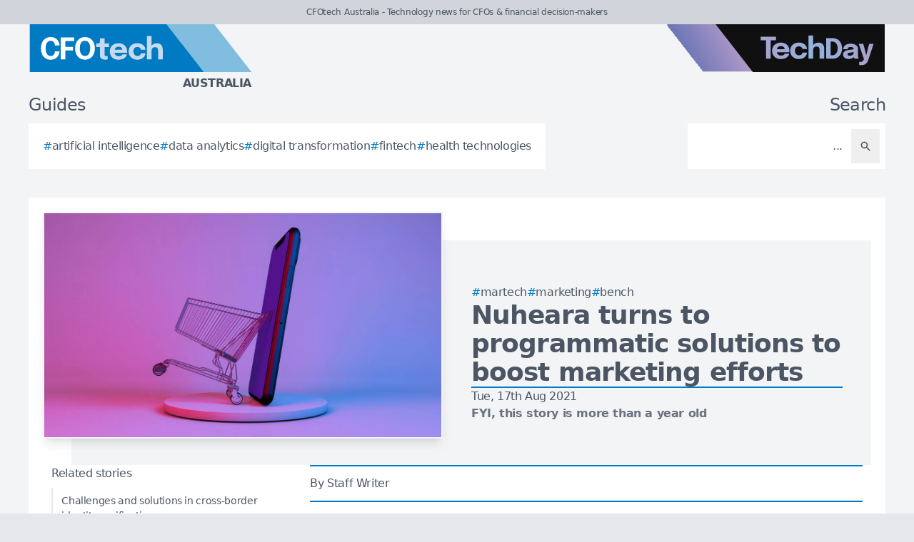

--- FILE ---
content_type: text/html; charset=utf-8
request_url: https://cfotech.com.au/story/nuheara-turns-to-programmatic-solutions-to-boost-marketing-efforts
body_size: 7400
content:
<!DOCTYPE html>
<html lang="en">
	<head>
		<title>Nuheara turns to programmatic solutions to boost marketing efforts</title>
<meta charset="utf-8">
<meta name="viewport" content="width=device-width, initial-scale=1.0">
<link rel="canonical" href="https://cfotech.com.au/story/nuheara-turns-to-programmatic-solutions-to-boost-marketing-efforts">
<meta name="csrf-param" content="authenticity_token" />
<meta name="csrf-token" content="ecA2zMke1aoSeb-8CpHIX0I_9N8T43Rc5ZVWrH3F8l7hGEJuzlbyVC4FdglHe91ANcH21WBK9zsVl7jXEu-7KQ" />

<link rel="stylesheet" href="/assets/frontend-fbd7b95b.css" />
<link rel="icon" type="image/png" href="/brands/cfo-au-icon-32.png" sizes="32x32" />
<link rel="icon" type="image/png" href="/brands/cfo-au-icon-16.png" sizes="16x16" />
<link rel="shortcut icon" type="image/png" href="/brands/cfo-au-icon-32.png" sizes="32x32" />
<link rel="apple-touch-icon" type="image/png" href="/brands/cfo-au-apple-touch-icon.png" sizes="180x180" />
<link rel="shortcut icon" type="image/png" href="/brands/cfo-au-shortcut-icon.png" sizes="800x800" />
	<link rel="alternate" type="application/rss+xml" title="CFOtech Australia RSS Feed" href="/feed">
<meta name="title" content="Nuheara turns to programmatic solutions to boost marketing efforts">
<meta name="description" content="Nuheara partners with Bench to enhance brand visibility and search volumes, shifting focus from expensive digital platforms.">
<meta name="keywords" content="Marketing, Marketing Technologies (MarTech), Bench, Nuheara, Esther Carlsen, Partners, Noise cancelling">
<meta name="publish_date" content="2021-08-17T10:00:00+12:00">
<meta name="image" content="https://cfotech.com.au/uploads/story/2021/08/16/compatible_GettyImages-1281297097.jpg">
<meta name="author" content="Staff Writer">
<meta property="twitter:card" content="summary_large_image">
<meta property="twitter:site" content="@techday_au">
<meta property="twitter:creator" content="@techday_au">
<meta property="twitter:title" content="Nuheara turns to programmatic solutions to boost marketing efforts">
<meta property="twitter:description" content="Nuheara partners with Bench to enhance brand visibility and search volumes, shifting focus from expensive digital platforms.">
<meta property="twitter:image" content="https://cfotech.com.au/uploads/story/2021/08/16/compatible_GettyImages-1281297097.jpg">
<meta property="og:title" content="Nuheara turns to programmatic solutions to boost marketing efforts">
<meta property="og:description" content="Nuheara partners with Bench to enhance brand visibility and search volumes, shifting focus from expensive digital platforms.">
<meta property="og:type" content="article">
<meta property="og:locale" content="en-AU">
<meta property="og:url" content="https://cfotech.com.au/story/nuheara-turns-to-programmatic-solutions-to-boost-marketing-efforts">
<meta property="og:site_name" content="CFOtech Australia">
<meta property="og:author" content="Staff Writer">
<meta property="og:publish_date" content="2021-08-17T10:00:00+12:00">
<meta property="og:image" content="https://cfotech.com.au/uploads/story/2021/08/16/compatible_GettyImages-1281297097.jpg">
<meta property="og:image:width" content="1200">
<meta property="og:image:height" content="677">
<meta property="og:image:alt" content="Gettyimages 1281297097">
<meta name="robots" content="index, follow, max-image-preview:large, max-snippet:-1, max-video-preview:-1" />
	<script type="application/ld+json">
  {
    "@context": "https://schema.org",
    "@type": "NewsArticle",
    "mainEntityOfPage": {
      "@type": "WebPage",
      "@id": "https://cfotech.com.au/story/nuheara-turns-to-programmatic-solutions-to-boost-marketing-efforts"
    },
    "headline": "Nuheara turns to programmatic solutions to boost marketing efforts",
    "image": [
      "https://cfotech.com.au/uploads/story/2021/08/16/compatible_GettyImages-1281297097.jpg"
     ],
    "datePublished": "2021-08-17T10:00:00+12:00",
    "dateModified": "2021-09-11T11:20:00+12:00",
    "isAccessibleForFree": "True",
    "author": {
      "@type": "Person",
      "name": "Staff Writer",
      "jobTitle": "Contributor",
      "url": "https://cfotech.com.au/author/staff-writer"
    },
     "publisher": {
      "@type": "Organization",
      "name": "CFOtech Australia",
      "url": "https://cfotech.com.au",
      "logo": {
        "@type": "ImageObject",
        "url": "https://cfotech.com.au/brands/cfo-au-icon-200.png",
        "height": "200",
        "width": "200"
      }
    },
    "description": "Nuheara partners with Bench to enhance brand visibility and search volumes, shifting focus from expensive digital platforms."
  }
</script>
		<style>
			:root {
				--sitecolour: #007ac2;
				--logowidth: 312px;
				--smalllogowidth: 208px;
			}
		</style>

	</head>
	<body>
		<div class="box-container">
			<div class="flex flex-col gap-5 lg:gap-10">
		<div class="w-full px-3 py-2 text-center text-xs xl:text-sm  leading-normal text-gray-600 bg-gray-300">
			CFOtech Australia - Technology news for CFOs &amp; financial decision-makers
		</div>
	<div class="w-full flex flex-wrap justify-between">
		<a href="/" class="px-5 lg:px-10">
			<img class="logo" src="/brands/cfo-au-new-logo.svg" alt="CFOtech Australia logo">
			<div class="region">
				Australia
			</div>
		</a>
			<div class="hidden lg:flex px-10">
				<a href="https://techday.com.au">
					<img src="/brands/td-new-logo.svg" alt="TechDay logo" style="width: 307px; height: 67px; ">
				</a>
			</div>
	</div>
		<div class="flex flex-wrap justify-between px-0 md:px-5 lg:px-10 gap-5 lg:gap-10">
			<div class="zone">
				<h2 class="soft-head">
					Guides
				</h2>
				<div class="horizontal-box gap-y-2 md:gap-y-4 gap-x-4">
						<a href="https://techday.com.au/tag/artificial-intelligence">
							<div class="hashbox">
								<div class="hash">
									#
								</div>
								<div class="hashtag">
									artificial intelligence
								</div>
							</div>
						</a>
						<a href="https://techday.com.au/tag/data-analytics">
							<div class="hashbox">
								<div class="hash">
									#
								</div>
								<div class="hashtag">
									data analytics
								</div>
							</div>
						</a>
						<a href="https://techday.com.au/tag/digital-transformation">
							<div class="hashbox">
								<div class="hash">
									#
								</div>
								<div class="hashtag">
									digital transformation
								</div>
							</div>
						</a>
						<a href="https://techday.com.au/tag/fintech">
							<div class="hashbox">
								<div class="hash">
									#
								</div>
								<div class="hashtag">
									fintech
								</div>
							</div>
						</a>
						<a href="https://techday.com.au/tag/health-technologies">
							<div class="hashbox">
								<div class="hash">
									#
								</div>
								<div class="hashtag">
									health technologies
								</div>
							</div>
						</a>
				</div>
			</div>
			<div class="zone hide-section pb-8 md:pb-0 ">
				<h2 class="soft-head w-full text-start lg:text-end">
					Search
				</h2>
				<form action="/results" accept-charset="UTF-8" method="get">
					<div class="horizontal-box p-2">
						<input type="text" name="search" id="search" class="flex-auto text-right bg-transparent border-none text-base  leading-normal text-gray-600 placeholder-gray-600 focus:ring-0 focus:ring-offset-0 p-3" placeholder="..." aria-label="Search" />
						<button type="submit" aria-label="Search" class='p-3 text-gray-400 hover:opacity-75'><svg xmlns="http://www.w3.org/2000/svg" class="btn-icon" viewBox="0 0 20 20" fill="currentColor">
								<path fill-rule="evenodd" d="M8 4a4 4 0 100 8 4 4 0 000-8zM2 8a6 6 0 1110.89 3.476l4.817 4.817a1 1 0 01-1.414 1.414l-4.816-4.816A6 6 0 012 8z" clip-rule="evenodd" />
							</svg></button>
					</div>
</form>			</div>
		</div>
</div>

			<main>
				
				<div class="zone gap-5">
	<div class="vertical-box gap-5">
		<div class="flex lg:ml-10 lg:mt-10">
			<div class="flex w-full flex-col items-center gap-5 lg:relative lg:flex-row lg:justify-center lg:gap-0 lg:bg-gray-100">
				<div class="relative h-full w-full sm:min-h-[197px] sm:w-full lg:min-h-[315px] lg:min-w-[560px]">
						<img alt="Gettyimages 1281297097" fetchpriority="high" loading="eager" class="w-full border-gray-100 sm:min-h-[197px] sm:min-w-[350px] lg:absolute lg:left-[-40px] lg:top-[-40px] lg:border-2 lg:shadow-lg" src="https://cfotech.com.au/uploads/story/2021/08/16/GettyImages-1281297097.webp" width="350" height="197">
				</div>
				<div class="flex w-full flex-col gap-5 p-0 lg:py-10 lg:pr-10">
					<div class="flex flex-col-reverse gap-5 lg:flex-col">
						<div class="flex flex-row flex-wrap gap-x-4 gap-y-2">
								<a href="https://techday.com.au/tag/marketing-technologies" style="min-width: 36px;">
									<div class="hashbox">
										<div class="hash">
											#
										</div>
										<div class="hashtag">
											MarTech
										</div>
									</div>
								</a>
								<a href="https://techday.com.au/tag/marketing" style="min-width: 36px;">
									<div class="hashbox">
										<div class="hash">
											#
										</div>
										<div class="hashtag">
											Marketing
										</div>
									</div>
								</a>
								<a href="https://techday.com.au/tag/bench" style="min-width: 36px;">
									<div class="hashbox">
										<div class="hash">
											#
										</div>
										<div class="hashtag">
											Bench
										</div>
									</div>
								</a>
						</div>
						<h1 class="text-3xl font-bold leading-8 lg:text-4xl lg:leading-10">
							Nuheara turns to programmatic solutions to boost marketing efforts
						</h1>
					</div>
					<div class="border-b-2" style="border-color: var(--sitecolour);"></div>
					<div class="flex flex-col gap-2">
						Tue, 17th Aug 2021
							<div class="font-bold text-gray-500">
								FYI, this story is more than a year old
							</div>
					</div>
				</div>
			</div>
		</div>
		<div class="flex w-full flex-col gap-y-5 lg:flex-row-reverse lg:justify-evenly">
			<div class="lg:w-2/3">
				<div class="flex flex-col gap-y-5 pb-4 lg:flex-row lg:items-center">
					<div class="flex w-full border-y-2 py-3" style="border-color: var(--sitecolour);">
								<a href="/author/staff-writer" class="w-full text-gray-600 hover:opacity-75">
									<div class="text-sm md:text-base">
										By Staff Writer
									</div>
							</a>
						</div>
					</div>
					<div class="first-letter:float-left first-letter:mr-2 first-letter:font-serif first-letter:text-5xl first-letter:leading-none" >
						<p>Australian-based smart hearing technology firm Nuheara has engaged the expertise of programmatic solutions provider Bench to boost brand awareness and search volumes across search engines.</p>

<p>Nuheara, which produces wireless, active noise cancelling earbuds for consumers with hearing challenges, teamed up with Bench with the aim of maintaining growth in the direct to consumer market as well as brand awareness.</p>

<p>The company also wanted to boost its marketing campaigns and look beyond the increasingly expensive digital marketing platforms like Facebook and Google.</p>

<p>Nuheara had a specific core demographic in mind - but there was one imposing problem, explains Nuheara digital marketing director Scott Forrest.</p>

<p>&nbsp;"Our core avatar is a male 45 to 65 and they fall into two groups; those that are aware they have mild to moderate hearing challenges and those that aren't aware. You can't buy that data set from somewhere, because it doesn't exist. We have to layer multiple third party data sets over that to refine the targeting, which we certainly could never do on traditional broadcast media.</p>

<p>And traditionally in digital marketing, we measure everything. You can't do that easily with terrestrial television or radio, but we can do that with programmatic broadcast video on demand (BVOD).</p>

<p>The company turned to BVOD to address some of these challenges and much more targeted campaigns. Its goals were to "efficiently and programmatically layer a more robust demand generation advertising solution over its digital marketing capability.</p>

<p>"We can get far more precise targeting across programmatic broadcast video on demand, programmatic native and programmatic with video, using first-party data and third-party data," explains Forrest.</p>

<p>Nuheara reported a 100% growth in search queries for its core product, IQbuds 2 MAX and the&nbsp;FY21 sales rising 517%.</p>

<p>According to Bench general manager Esther Carlsen, TV and video have a positive impact on sales. In Nuheara's case, the proof was in the pudding.</p>

<p>Forrest explains, "We could clearly see immediate month on month growth for two of our core search terms; Nuheara and IQbuds 2 MAX. Nuheara had a 50% increase and IQbuds 2 MAX had an increase of 100% in search queries across the search engines during the initial test in Australia. We started rolling out the same campaign in North America.</p>

<p>"Combine all of this with the flexibility that programmatic provides to move budgets between channels with zero penalties, based on real-time results, and you can start to see how programmatic delivers clear benefits," adds Carlsen.</p>

<p>Nuheara has plans to expand its market beyond North America, Australia, and the United Kingdom with the help of BVOD.</p>

					</div>
					<div>
							<div class="flex flex-wrap items-center justify-end gap-4 pt-3">
								<div class="flex items-center space-x-2">
									<div class="font-bold">
										Follow us on:
									</div>
									<a href="https://www.linkedin.com/company/techday-australia" aria-label="Follow us on LinkedIn" target="_blank">
										<img style="height: 48px; width: 48px;" src="https://cfotech.com.au/brands/linkedin.png" alt="Follow us on LinkedIn">
									</a>
									<a href="https://x.com/techday_au" aria-label="Follow us on X" target="_blank">
										<img style="height: 48px; width: 48px;" src="https://cfotech.com.au/brands/x.png" alt="Follow us on X">
									</a>
								</div>
								<div class="flex items-center space-x-2">
									<div class="font-bold">
										Share on:
									</div>
									<a href="https://www.linkedin.com/feed/?shareActive=true&text=Nuheara%20partners%20with%20Bench%20to%20enhance%20brand%20visibility%20and%20search%20volumes%2C%20shifting%20focus%20from%20expensive%20digital%20platforms.%20https://cfotech.com.au/story/nuheara-turns-to-programmatic-solutions-to-boost-marketing-efforts" aria-label="Share on LinkedIn" target="_blank">
										<img style="height: 48px; width: 48px;" src="https://cfotech.com.au/brands/linkedin.png" alt="Share on LinkedIn">
									</a>
									<a href="https://x.com/intent/post?text=Nuheara%20partners%20with%20Bench%20to%20enhance%20brand%20visibility%20and%20search%20volumes%2C%20shifting%20focus%20from%20expensive%20digital%20platforms.+@techday_au&url=https://cfotech.com.au/story/nuheara-turns-to-programmatic-solutions-to-boost-marketing-efforts" aria-label="Share on X" target="_blank">
										<img style="height: 48px; width: 48px;" src="https://cfotech.com.au/brands/x.png" alt="Share on X">
									</a>
								</div>
							</div>
					</div>
				</div>
				<div class="flex w-full flex-col gap-5 lg:max-w-[350px] lg:items-start lg:pr-5">
					<div class="zone hide-section flex w-full flex-col">
						<div class="pb-2 text-lg text-gray-600 lg:text-base">
							Related stories
						</div>
						<div class="flex">
							<div class="flex flex-col gap-3">
									<a href="/story/challenges-and-solutions-in-cross-border-identity-verification" class="flex w-full items-center gap-x-2 border-l-2 border-gray-200 py-2 pl-3 hover:border-gray-600 hover:opacity-75 lg:text-sm">
										<div>
											Challenges and solutions in cross-border identity verification
										</div>
									</a>
									<a href="/story/business-beyond-boundaries-the-future-of-display-technology-in-2026" class="flex w-full items-center gap-x-2 border-l-2 border-gray-200 py-2 pl-3 hover:border-gray-600 hover:opacity-75 lg:text-sm">
										<div>
											Business Beyond Boundaries: The future of display technology in 2026
										</div>
									</a>
									<a href="/story/lendi-group-names-new-cto-to-drive-ai-native-strategy" class="flex w-full items-center gap-x-2 border-l-2 border-gray-200 py-2 pl-3 hover:border-gray-600 hover:opacity-75 lg:text-sm">
										<div>
											Lendi Group names new CTO to drive AI-native strategy
										</div>
									</a>
									<a href="/story/to-win-at-ai-close-the-gap-between-strategy-and-execution" class="flex w-full items-center gap-x-2 border-l-2 border-gray-200 py-2 pl-3 hover:border-gray-600 hover:opacity-75 lg:text-sm">
										<div>
											To win at AI, close the gap between strategy and execution
										</div>
									</a>
									<a href="/story/boku-rides-wallet-boom-as-ebitda-surges-volumes-soar" class="flex w-full items-center gap-x-2 border-l-2 border-gray-200 py-2 pl-3 hover:border-gray-600 hover:opacity-75 lg:text-sm">
										<div>
											Boku rides wallet boom as EBITDA surges &amp; volumes soar
										</div>
									</a>
							</div>
						</div>
					</div>
				</div>
			</div>
		</div>
		<div class="flex flex-wrap justify-between gap-5">
			<div class="zone hide-section">
				<h2 class="soft-head">
					Top stories
				</h2>
				<div class="flex">
					<div class="vertical-box gap-3">
							<a href="/story/australians-turn-boxing-day-focus-to-essentials-safety" class="list-object">
								<div>
									Australians turn Boxing Day focus to essentials, safety
								</div>
								<svg xmlns="http://www.w3.org/2000/svg" fill="none" viewBox="0 0 24 24" stroke-width="1.5" stroke="currentColor" class="btn-icon">
									<path stroke-linecap="round" stroke-linejoin="round" d="M11.25 4.5l7.5 7.5-7.5 7.5m-6-15l7.5 7.5-7.5 7.5" />
								</svg>
							</a>
							<a href="/story/skillsoft-links-edx-courses-to-corporate-ai-skills" class="list-object">
								<div>
									Skillsoft links edX courses to corporate AI skills
								</div>
								<svg xmlns="http://www.w3.org/2000/svg" fill="none" viewBox="0 0 24 24" stroke-width="1.5" stroke="currentColor" class="btn-icon">
									<path stroke-linecap="round" stroke-linejoin="round" d="M11.25 4.5l7.5 7.5-7.5 7.5m-6-15l7.5 7.5-7.5 7.5" />
								</svg>
							</a>
							<a href="/story/how-identity-verification-could-have-stopped-a-300m-crypto-scam" class="list-object">
								<div>
									How identity verification could have stopped a $300M Crypto scam
								</div>
								<svg xmlns="http://www.w3.org/2000/svg" fill="none" viewBox="0 0 24 24" stroke-width="1.5" stroke="currentColor" class="btn-icon">
									<path stroke-linecap="round" stroke-linejoin="round" d="M11.25 4.5l7.5 7.5-7.5 7.5m-6-15l7.5 7.5-7.5 7.5" />
								</svg>
							</a>
							<a href="/story/ai-propels-2026-growth-plans-for-small-firms-in-anz" class="list-object">
								<div>
									AI propels 2026 growth plans for small firms in ANZ
								</div>
								<svg xmlns="http://www.w3.org/2000/svg" fill="none" viewBox="0 0 24 24" stroke-width="1.5" stroke="currentColor" class="btn-icon">
									<path stroke-linecap="round" stroke-linejoin="round" d="M11.25 4.5l7.5 7.5-7.5 7.5m-6-15l7.5 7.5-7.5 7.5" />
								</svg>
							</a>
							<a href="/story/ai-financial-modelling-to-drive-2026-finance-hiring" class="list-object">
								<div>
									AI &amp; financial modelling to drive 2026 finance hiring
								</div>
								<svg xmlns="http://www.w3.org/2000/svg" fill="none" viewBox="0 0 24 24" stroke-width="1.5" stroke="currentColor" class="btn-icon">
									<path stroke-linecap="round" stroke-linejoin="round" d="M11.25 4.5l7.5 7.5-7.5 7.5m-6-15l7.5 7.5-7.5 7.5" />
								</svg>
							</a>
					</div>
				</div>
			</div>
		</div>
	</div>
			</main>
			<div class="hide-section">
	<footer>
		<div class="hide-section flex flex-wrap justify-between xl:flex-nowrap">
			<div class="hide-section flex w-full flex-col gap-y-5 border-t border-gray-200 p-5 lg:gap-y-10 lg:p-10">
				<div class="flex">
					<a href="https://techday.com.au">
						<img src="/brands/td-left-new-logo.svg" alt="TechDay logo" style="height: 67px; width: 307px;">
					</a>
				</div>
				<div class="flex">
					<div>
						<h2 class="soft-head p-0">
							Our Australian network
						</h2>
						<div class="grid gap-10 sm:grid-cols-2 md:grid-cols-3 lg:grid-cols-4">
								<div class="pl-4 border-l-2" style="border-color: var(--sitecolour);">
									<div class="flex flex-col gap-1" style="width: 210px;">
										<a href="https://cfotech.com.au">
											<img src="/brands/cfo-au-new-logo.svg" alt="CFOtech logo" style="height: 30px; width: 210px;">
										</a>
										<div class="text-xl font-bold text-gray-700">
											Fintech
										</div>
										<div class="pb-1 text-sm text-gray-600">
											Technology news for CFOs &amp; financial decision-makers
										</div>
										<div class="flex gap-3">
											<a href="https://cfotech.com.au">
												<div class='btn'>
													<div class="text-xs">
														Visit
													</div>
													<svg xmlns="http://www.w3.org/2000/svg" fill="none" viewBox="0 0 24 24" stroke-width="1.5" stroke="currentColor" class="btn-icon">
														<path stroke-linecap="round" stroke-linejoin="round" d="M11.25 4.5l7.5 7.5-7.5 7.5m-6-15l7.5 7.5-7.5 7.5" />
													</svg>
												</div>
											</a>
											<a href="https://cfotech.com.au/media-kit">
												<div class='btn'>
													<div class="text-xs">
														Media Kit
													</div>
													<svg xmlns="http://www.w3.org/2000/svg" fill="none" viewBox="0 0 24 24" stroke-width="1.5" stroke="currentColor" class="btn-icon">
														<path stroke-linecap="round" stroke-linejoin="round" d="M11.25 4.5l7.5 7.5-7.5 7.5m-6-15l7.5 7.5-7.5 7.5" />
													</svg>
												</div>
											</a>
										</div>
									</div>
								</div>
								<div class="pl-4 border-l-2 border-gray-200">
									<div class="flex flex-col gap-1" style="width: 210px;">
										<a href="https://channellife.com.au">
											<img src="/brands/cl-au-new-logo.svg" alt="ChannelLife logo" style="height: 30px; width: 210px;">
										</a>
										<div class="text-xl font-bold text-gray-700">
											Industry
										</div>
										<div class="pb-1 text-sm text-gray-600">
											Industry insider news for technology resellers
										</div>
										<div class="flex gap-3">
											<a href="https://channellife.com.au">
												<div class='btn'>
													<div class="text-xs">
														Visit
													</div>
													<svg xmlns="http://www.w3.org/2000/svg" fill="none" viewBox="0 0 24 24" stroke-width="1.5" stroke="currentColor" class="btn-icon">
														<path stroke-linecap="round" stroke-linejoin="round" d="M11.25 4.5l7.5 7.5-7.5 7.5m-6-15l7.5 7.5-7.5 7.5" />
													</svg>
												</div>
											</a>
											<a href="https://channellife.com.au/media-kit">
												<div class='btn'>
													<div class="text-xs">
														Media Kit
													</div>
													<svg xmlns="http://www.w3.org/2000/svg" fill="none" viewBox="0 0 24 24" stroke-width="1.5" stroke="currentColor" class="btn-icon">
														<path stroke-linecap="round" stroke-linejoin="round" d="M11.25 4.5l7.5 7.5-7.5 7.5m-6-15l7.5 7.5-7.5 7.5" />
													</svg>
												</div>
											</a>
										</div>
									</div>
								</div>
								<div class="pl-4 border-l-2 border-gray-200">
									<div class="flex flex-col gap-1" style="width: 210px;">
										<a href="https://ecommercenews.com.au">
											<img src="/brands/ecn-au-new-logo.svg" alt="eCommerceNews logo" style="height: 30px; width: 210px;">
										</a>
										<div class="text-xl font-bold text-gray-700">
											Commerce
										</div>
										<div class="pb-1 text-sm text-gray-600">
											Technology news for digital commerce decision-makers
										</div>
										<div class="flex gap-3">
											<a href="https://ecommercenews.com.au">
												<div class='btn'>
													<div class="text-xs">
														Visit
													</div>
													<svg xmlns="http://www.w3.org/2000/svg" fill="none" viewBox="0 0 24 24" stroke-width="1.5" stroke="currentColor" class="btn-icon">
														<path stroke-linecap="round" stroke-linejoin="round" d="M11.25 4.5l7.5 7.5-7.5 7.5m-6-15l7.5 7.5-7.5 7.5" />
													</svg>
												</div>
											</a>
											<a href="https://ecommercenews.com.au/media-kit">
												<div class='btn'>
													<div class="text-xs">
														Media Kit
													</div>
													<svg xmlns="http://www.w3.org/2000/svg" fill="none" viewBox="0 0 24 24" stroke-width="1.5" stroke="currentColor" class="btn-icon">
														<path stroke-linecap="round" stroke-linejoin="round" d="M11.25 4.5l7.5 7.5-7.5 7.5m-6-15l7.5 7.5-7.5 7.5" />
													</svg>
												</div>
											</a>
										</div>
									</div>
								</div>
								<div class="pl-4 border-l-2 border-gray-200">
									<div class="flex flex-col gap-1" style="width: 210px;">
										<a href="https://futurefive.com.au">
											<img src="/brands/f5-au-new-logo.svg" alt="FutureFive logo" style="height: 30px; width: 210px;">
										</a>
										<div class="text-xl font-bold text-gray-700">
											Consumer tech
										</div>
										<div class="pb-1 text-sm text-gray-600">
											Consumer technology news from the future
										</div>
										<div class="flex gap-3">
											<a href="https://futurefive.com.au">
												<div class='btn'>
													<div class="text-xs">
														Visit
													</div>
													<svg xmlns="http://www.w3.org/2000/svg" fill="none" viewBox="0 0 24 24" stroke-width="1.5" stroke="currentColor" class="btn-icon">
														<path stroke-linecap="round" stroke-linejoin="round" d="M11.25 4.5l7.5 7.5-7.5 7.5m-6-15l7.5 7.5-7.5 7.5" />
													</svg>
												</div>
											</a>
											<a href="https://futurefive.com.au/media-kit">
												<div class='btn'>
													<div class="text-xs">
														Media Kit
													</div>
													<svg xmlns="http://www.w3.org/2000/svg" fill="none" viewBox="0 0 24 24" stroke-width="1.5" stroke="currentColor" class="btn-icon">
														<path stroke-linecap="round" stroke-linejoin="round" d="M11.25 4.5l7.5 7.5-7.5 7.5m-6-15l7.5 7.5-7.5 7.5" />
													</svg>
												</div>
											</a>
										</div>
									</div>
								</div>
								<div class="pl-4 border-l-2 border-gray-200">
									<div class="flex flex-col gap-1" style="width: 210px;">
										<a href="https://itbrief.com.au">
											<img src="/brands/itb-au-new-logo.svg" alt="IT Brief logo" style="height: 30px; width: 210px;">
										</a>
										<div class="text-xl font-bold text-gray-700">
											Enterprise
										</div>
										<div class="pb-1 text-sm text-gray-600">
											Technology news for CIOs &amp; IT decision-makers
										</div>
										<div class="flex gap-3">
											<a href="https://itbrief.com.au">
												<div class='btn'>
													<div class="text-xs">
														Visit
													</div>
													<svg xmlns="http://www.w3.org/2000/svg" fill="none" viewBox="0 0 24 24" stroke-width="1.5" stroke="currentColor" class="btn-icon">
														<path stroke-linecap="round" stroke-linejoin="round" d="M11.25 4.5l7.5 7.5-7.5 7.5m-6-15l7.5 7.5-7.5 7.5" />
													</svg>
												</div>
											</a>
											<a href="https://itbrief.com.au/media-kit">
												<div class='btn'>
													<div class="text-xs">
														Media Kit
													</div>
													<svg xmlns="http://www.w3.org/2000/svg" fill="none" viewBox="0 0 24 24" stroke-width="1.5" stroke="currentColor" class="btn-icon">
														<path stroke-linecap="round" stroke-linejoin="round" d="M11.25 4.5l7.5 7.5-7.5 7.5m-6-15l7.5 7.5-7.5 7.5" />
													</svg>
												</div>
											</a>
										</div>
									</div>
								</div>
								<div class="pl-4 border-l-2 border-gray-200">
									<div class="flex flex-col gap-1" style="width: 210px;">
										<a href="https://securitybrief.com.au">
											<img src="/brands/sb-au-new-logo.svg" alt="SecurityBrief logo" style="height: 30px; width: 210px;">
										</a>
										<div class="text-xl font-bold text-gray-700">
											Cybersecurity
										</div>
										<div class="pb-1 text-sm text-gray-600">
											Technology news for CISOs &amp; cybersecurity decision-makers
										</div>
										<div class="flex gap-3">
											<a href="https://securitybrief.com.au">
												<div class='btn'>
													<div class="text-xs">
														Visit
													</div>
													<svg xmlns="http://www.w3.org/2000/svg" fill="none" viewBox="0 0 24 24" stroke-width="1.5" stroke="currentColor" class="btn-icon">
														<path stroke-linecap="round" stroke-linejoin="round" d="M11.25 4.5l7.5 7.5-7.5 7.5m-6-15l7.5 7.5-7.5 7.5" />
													</svg>
												</div>
											</a>
											<a href="https://securitybrief.com.au/media-kit">
												<div class='btn'>
													<div class="text-xs">
														Media Kit
													</div>
													<svg xmlns="http://www.w3.org/2000/svg" fill="none" viewBox="0 0 24 24" stroke-width="1.5" stroke="currentColor" class="btn-icon">
														<path stroke-linecap="round" stroke-linejoin="round" d="M11.25 4.5l7.5 7.5-7.5 7.5m-6-15l7.5 7.5-7.5 7.5" />
													</svg>
												</div>
											</a>
										</div>
									</div>
								</div>
								<div class="pl-4 border-l-2 border-gray-200">
									<div class="flex flex-col gap-1" style="width: 210px;">
										<a href="https://telconews.com.au">
											<img src="/brands/tn-au-new-logo.svg" alt="TelcoNews logo" style="height: 30px; width: 210px;">
										</a>
										<div class="text-xl font-bold text-gray-700">
											Telecommunications
										</div>
										<div class="pb-1 text-sm text-gray-600">
											Telecommunications news for ICT decision-makers
										</div>
										<div class="flex gap-3">
											<a href="https://telconews.com.au">
												<div class='btn'>
													<div class="text-xs">
														Visit
													</div>
													<svg xmlns="http://www.w3.org/2000/svg" fill="none" viewBox="0 0 24 24" stroke-width="1.5" stroke="currentColor" class="btn-icon">
														<path stroke-linecap="round" stroke-linejoin="round" d="M11.25 4.5l7.5 7.5-7.5 7.5m-6-15l7.5 7.5-7.5 7.5" />
													</svg>
												</div>
											</a>
											<a href="https://telconews.com.au/media-kit">
												<div class='btn'>
													<div class="text-xs">
														Media Kit
													</div>
													<svg xmlns="http://www.w3.org/2000/svg" fill="none" viewBox="0 0 24 24" stroke-width="1.5" stroke="currentColor" class="btn-icon">
														<path stroke-linecap="round" stroke-linejoin="round" d="M11.25 4.5l7.5 7.5-7.5 7.5m-6-15l7.5 7.5-7.5 7.5" />
													</svg>
												</div>
											</a>
										</div>
									</div>
								</div>
						</div>
					</div>
				</div>
				<div class="text-gray-600">
					TechDay operates in other regions, see our <a href='https://techday.asia' class='font-bold'>Asian</a>, <a href='https://techdayca.com' class='font-bold'>Canadian</a>, <a href='https://techday.in' class='font-bold'>Indian</a>, <a href='https://techday.co.nz' class='font-bold'>Kiwi</a>, <a href='https://techday.co.uk' class='font-bold'>UK</a> & <a href='https://techday.com' class='font-bold'>American</a> sites.
				</div>
			</div>
			<div class="flex flex-col justify-between gap-5 border-l border-t border-gray-200 p-5 lg:p-10 xl:items-center">
				<div>
					<h2 class="soft-head p-0">
						About us
					</h2>
					<div class="flex flex-row flex-wrap gap-3 xl:flex-col">
						<a class='btn' href="/contact-us">
							<div class="whitespace-nowrap">
								Contact us
							</div>
							<svg xmlns="http://www.w3.org/2000/svg" fill="none" viewBox="0 0 24 24" stroke-width="1.5" stroke="currentColor" class="btn-icon">
								<path stroke-linecap="round" stroke-linejoin="round" d="M11.25 4.5l7.5 7.5-7.5 7.5m-6-15l7.5 7.5-7.5 7.5" />
							</svg>
						</a>
						<a class='btn' href="/editorial-feature-list">
							<div class="whitespace-nowrap">
								Editorial features
							</div>
							<svg xmlns="http://www.w3.org/2000/svg" fill="none" viewBox="0 0 24 24" stroke-width="1.5" stroke="currentColor" class="btn-icon">
								<path stroke-linecap="round" stroke-linejoin="round" d="M11.25 4.5l7.5 7.5-7.5 7.5m-6-15l7.5 7.5-7.5 7.5" />
							</svg>
						</a>
						<a class='btn' href="/tag/frequently-asked-questions">
							<div class="whitespace-nowrap">
								FAQ
							</div>
							<svg xmlns="http://www.w3.org/2000/svg" fill="none" viewBox="0 0 24 24" stroke-width="1.5" stroke="currentColor" class="btn-icon">
								<path stroke-linecap="round" stroke-linejoin="round" d="M11.25 4.5l7.5 7.5-7.5 7.5m-6-15l7.5 7.5-7.5 7.5" />
							</svg>
						</a>
						<a class='btn' href="/our-ai-policy">
							<div class="whitespace-nowrap">
								Our AI Policy
							</div>
							<svg xmlns="http://www.w3.org/2000/svg" fill="none" viewBox="0 0 24 24" stroke-width="1.5" stroke="currentColor" class="btn-icon">
								<path stroke-linecap="round" stroke-linejoin="round" d="M11.25 4.5l7.5 7.5-7.5 7.5m-6-15l7.5 7.5-7.5 7.5" />
							</svg>
						</a>
							<a class='btn' href="/media-kit">
								<div class="whitespace-nowrap">
									Media kit
								</div>
								<svg xmlns="http://www.w3.org/2000/svg" fill="none" viewBox="0 0 24 24" stroke-width="1.5" stroke="currentColor" class="btn-icon">
									<path stroke-linecap="round" stroke-linejoin="round" d="M11.25 4.5l7.5 7.5-7.5 7.5m-6-15l7.5 7.5-7.5 7.5" />
								</svg>
							</a>
						<a class='btn' href="/our-team">
							<div class="whitespace-nowrap">
								Our team
							</div>
							<svg xmlns="http://www.w3.org/2000/svg" fill="none" viewBox="0 0 24 24" stroke-width="1.5" stroke="currentColor" class="btn-icon">
								<path stroke-linecap="round" stroke-linejoin="round" d="M11.25 4.5l7.5 7.5-7.5 7.5m-6-15l7.5 7.5-7.5 7.5" />
							</svg>
						</a>
						<a class='btn' href="/our-terms">
							<div class="whitespace-nowrap">
								Our terms
							</div>
							<svg xmlns="http://www.w3.org/2000/svg" fill="none" viewBox="0 0 24 24" stroke-width="1.5" stroke="currentColor" class="btn-icon">
								<path stroke-linecap="round" stroke-linejoin="round" d="M11.25 4.5l7.5 7.5-7.5 7.5m-6-15l7.5 7.5-7.5 7.5" />
							</svg>
						</a>
							<a class='btn' href="/subscribe">
								<div class="whitespace-nowrap">
									Subscribe
								</div>
								<svg xmlns="http://www.w3.org/2000/svg" fill="none" viewBox="0 0 24 24" stroke-width="1.5" stroke="currentColor" class="btn-icon">
									<path stroke-linecap="round" stroke-linejoin="round" d="M11.25 4.5l7.5 7.5-7.5 7.5m-6-15l7.5 7.5-7.5 7.5" />
								</svg>
							</a>
					</div>
				</div>
				<div class="flex items-center gap-5">
					<a href="https://www.linkedin.com/company/techday-australia" aria-label="Linkedin" target="_blank">
						<svg xmlns="http://www.w3.org/2000/svg" class="btn-icon" viewBox="0 0 24 24" fill="currentColor"><path d="M19 0h-14c-2.761 0-5 2.239-5 5v14c0 2.761 2.239 5 5 5h14c2.762 0 5-2.239 5-5v-14c0-2.761-2.238-5-5-5zm-11 19h-3v-11h3v11zm-1.5-12.268c-.966 0-1.75-.79-1.75-1.764s.784-1.764 1.75-1.764 1.75.79 1.75 1.764-.783 1.764-1.75 1.764zm13.5 12.268h-3v-5.604c0-3.368-4-3.113-4 0v5.604h-3v-11h3v1.765c1.396-2.586 7-2.777 7 2.476v6.759z"/></svg>
					</a>
					<a href="https://x.com/techday_au" aria-label="X" target="_blank">
						<svg version="1.1"
						xmlns="http://www.w3.org/2000/svg" class="btn-icon" xmlns:xlink="http://www.w3.org/1999/xlink" x="0px" y="0px" fill="currentColor" viewBox="0 0 856 856"
						style="enable-background:new 0 0 856 856;" xml:space="preserve">
							<style type="text/css">
								.st0{stroke:#FFFFFF;stroke-miterlimit:10;}
								.st1{fill:#FFFFFF;}
							</style>
							<path class="st0" d="M756.2,856H99.8C44.7,856,0,811.3,0,756.2V99.8C0,44.7,44.7,0,99.8,0h656.4C811.3,0,856,44.7,856,99.8v656.4
						C856,811.3,811.3,856,756.2,856z"/>
							<g transform="translate(52.390088,-25.058597)">
								<path class="st1" d="M79.1,174.2l230.1,307.6L77.7,731.9h52.1l202.7-219l163.8,219h177.3L430.5,407L646,174.2h-52.1
							L407.3,375.9L256.4,174.2H79.1z M155.7,212.6h81.5l359.7,481h-81.5L155.7,212.6z"/></g>
						</svg>
					</a>
					<a href="https://www.youtube.com/@techdaynetwork" aria-label="YouTube" target="_blank">
						<svg xmlns="http://www.w3.org/2000/svg" class="btn-icon" fill="currentColor" viewBox="0 0 24 24"><path d="M19,0H5C2.2,0,0,2.2,0,5v14c0,2.8,2.2,5,5,5h14c2.8,0,5-2.2,5-5V5C24,2.2,21.8,0,19,0z M18.8,13.4L8.6,18.7
							c-0.2,0.1-0.5,0.2-0.7,0.2c-0.3,0-0.6-0.1-0.8-0.2c-0.5-0.3-0.8-0.8-0.8-1.3V6.7c0-0.5,0.3-1.1,0.8-1.3C7.5,5.1,8.1,5,8.6,5.3
							l10.2,5.3c0.5,0.3,0.8,0.8,0.8,1.4C19.6,12.6,19.3,13.1,18.8,13.4z"/>
						</svg>
					</a>
					<a href="https://cfotech.com.au/feed" aria-label="RSS feed" target="_blank">
						<svg xmlns="http://www.w3.org/2000/svg" class="btn-icon" viewBox="0 0 24 24" fill="currentColor"><path d="M19 0h-14c-2.761 0-5 2.239-5 5v14c0 2.761 2.239 5 5 5h14c2.762 0 5-2.239 5-5v-14c0-2.761-2.238-5-5-5zm-12.832 20c-1.197 0-2.168-.969-2.168-2.165s.971-2.165 2.168-2.165 2.167.969 2.167 2.165-.97 2.165-2.167 2.165zm5.18 0c-.041-4.029-3.314-7.298-7.348-7.339v-3.207c5.814.041 10.518 4.739 10.561 10.546h-3.213zm5.441 0c-.021-7.063-5.736-12.761-12.789-12.792v-3.208c8.83.031 15.98 7.179 16 16h-3.211z"/></svg>
					</a>
				</div>
			</div>
		</div>
	</footer>
</div>

		</div>
		<footer>
			<div class="p-5 text-center text-sm text-gray-900">
	© 2025 TechDay, All rights reserved. <span class="hide-section">Hosted on <a class="font-bold hover:opacity-75" href="https://www.planb.co.nz/tech-services/cloud-services/?utm_content=techday&utm_source=techday&utm_medium=techday&utm_campaign=techday">Plan B's Cloud Services</a>. DMARC protection by <a class="hide-section font-bold hover:opacity-75" href="https://powerdmarc.com/?utm_content=techday&utm_source=techday&utm_medium=techday&utm_campaign=techday">PowerDMARC</a>.</span>
</div>
		</footer>
	</body>
</html>